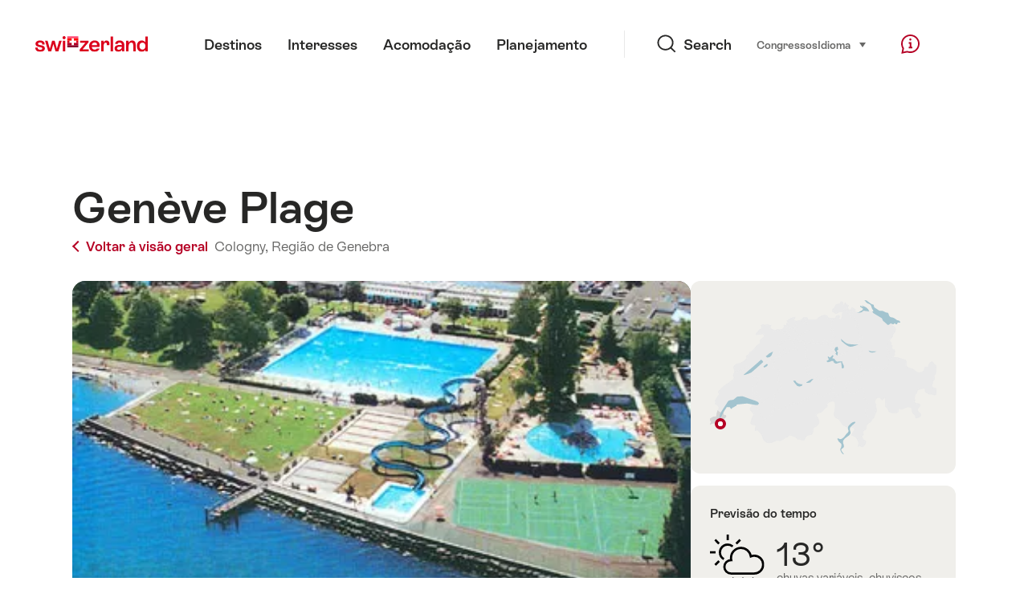

--- FILE ---
content_type: text/html; charset=utf-8
request_url: https://www.google.com/recaptcha/api2/aframe
body_size: 266
content:
<!DOCTYPE HTML><html><head><meta http-equiv="content-type" content="text/html; charset=UTF-8"></head><body><script nonce="YsBoTn4ld5svAIWm09G_WA">/** Anti-fraud and anti-abuse applications only. See google.com/recaptcha */ try{var clients={'sodar':'https://pagead2.googlesyndication.com/pagead/sodar?'};window.addEventListener("message",function(a){try{if(a.source===window.parent){var b=JSON.parse(a.data);var c=clients[b['id']];if(c){var d=document.createElement('img');d.src=c+b['params']+'&rc='+(localStorage.getItem("rc::a")?sessionStorage.getItem("rc::b"):"");window.document.body.appendChild(d);sessionStorage.setItem("rc::e",parseInt(sessionStorage.getItem("rc::e")||0)+1);localStorage.setItem("rc::h",'1768760344169');}}}catch(b){}});window.parent.postMessage("_grecaptcha_ready", "*");}catch(b){}</script></body></html>

--- FILE ---
content_type: image/svg+xml
request_url: https://sospo.myswitzerland.com/assets/img/graphics/weather/03.svg
body_size: 420
content:
<svg xmlns="http://www.w3.org/2000/svg" width="98" height="72" viewBox="0 0 98 72">
  <g fill="none" fill-rule="evenodd" stroke="#000000" stroke-width="4">
    <path d="M25.074 44.16C20.852 41.746 18 37.199 18 32 18 24.285 24.281 18 32 18 35.457 18 38.629 19.262 41.074 21.352M32 10L32 0 32 10zM0 32L10 32 0 32zM47.555 16.441L54.629 9.371 47.555 16.441zM9.375 54.625L16.445 47.555 9.375 54.625zM9.375 9.371L16.445 16.445 9.375 9.371zM80 38C77.789 38 75.684 38.449 73.77 39.258 72.445 30.621 65.008 24 56 24 46.059 24 38 32.059 38 42 38 43.383 38.172 44.727 38.469 46.023 38.312 46.02 38.156 46 38 46 31.375 46 26 51.375 26 58 26 64.625 31.375 70 38 70 44.309 70 72.5 70 80 70 88.836 70 96 62.836 96 54 96 45.164 88.836 38 80 38z"/>
  </g>
</svg>


--- FILE ---
content_type: image/svg+xml
request_url: https://sospo.myswitzerland.com/assets/img/graphics/weather/20.svg
body_size: 391
content:
<svg xmlns="http://www.w3.org/2000/svg" width="84" height="76" viewBox="0 0 84 76">
  <g fill="none" fill-rule="evenodd" stroke="#000000" stroke-width="4" transform="translate(2 2)" stroke-linecap="round">
    <path d="M62 14C59.02 14 56.219 14.734 53.742 16.016 52.309 6.945 44.477 0 35 0 24.508 0 16 8.508 16 19 16 20.094 16.113 21.16 16.293 22.203 15.543 22.078 14.781 22 14 22 6.27 22 0 28.27 0 36 0 43.73 6.27 50 14 50 21.516 50 53.266 50 62 50 71.941 50 80 41.941 80 32 80 22.059 71.941 14 62 14zM54 64L58 60 54 64zM44 72L48 68 44 72zM18 64L22 60 18 64zM36 64L40 60 36 64zM26 72L30 68 26 72z"/>
  </g>
</svg>
